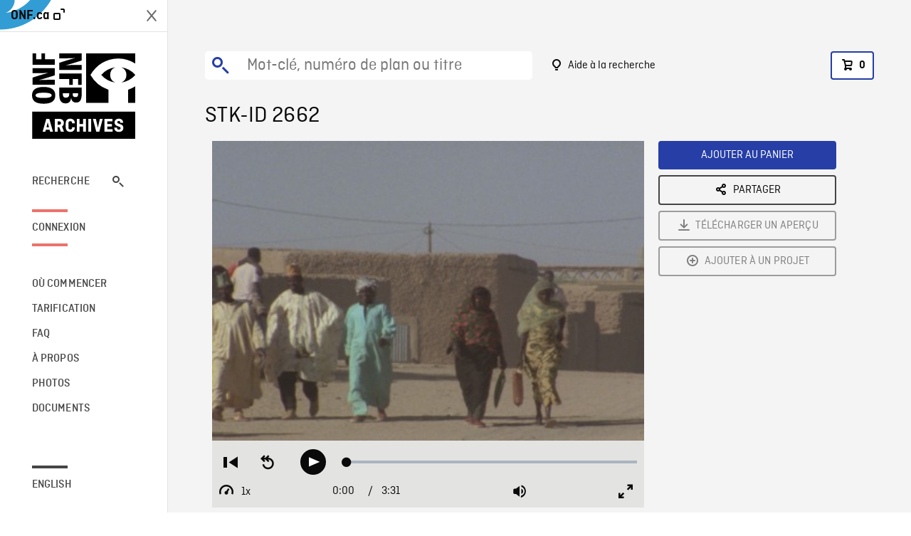

--- FILE ---
content_type: text/html; charset=utf-8
request_url: https://archives.onf.ca/plan/2662/
body_size: 3144
content:


<!DOCTYPE html>
<html lang="fr" class="brand-resize">
  <head>
    <!-- SEO Browser -->
    <meta charset="utf-8">
    <meta http-equiv="X-UA-Compatible" content="IE=edge">
    <meta name="viewport" content="width=device-width,initial-scale=1.0">

    <!-- SEO Robot -->
    <meta name="theme-color" content="#0085CA">
    <meta name="robots" content="index,follow">
    <meta name="googlebot" content="index,follow">

    
  





  <!-- SEO Title / Description / Alternate link -->
  <title>STK-ID 2662 - Archives ONF</title>
  <meta name="description" content="Divers plans de gens qui vaquent à leurs occupations dans la ville d&#x27;Agadez, au Niger; plans de nomades (Touaregs) avec leur dromadaires; PG d&#x27;une mosquée; PMR de l&#x27;hôtel Sahara, PMR d&#x27;une fille marchant avant la caméra portant un grand pot sur sa tête." />
  <link rel="alternate" hreflang="en" href="https://archives.nfb.ca/stockshot/2662/" />

  <!-- Open Graph Share -->
  <meta property="og:title" content="STK-ID 2662">
  <meta property="og:description" content="Divers plans de gens qui vaquent à leurs occupations dans la ville d&#x27;Agadez, au Niger; plans de nomades (Touaregs) avec leur dromadaires; PG d&#x27;une mosquée; PMR de l&#x27;hôtel Sahara, PMR d&#x27;une fille marchant avant la caméra portant un grand pot sur sa tête.">
  <meta property="og:site_name" content="Archives ONF">
  <meta property="og:locale" content="fr">
  <meta property="og:type" content="website">
  
  <meta property="og:image" content="https://www3.nfb.ca/stk_sd_43/DB-768/SS-2468-ECN-02/2662/DB-768_SS-2468-ECN-02_2662_Thumbnails.jpg">
  

  <!-- Twitter Share -->
  <meta property="twitter:card'" content="summary_large_image">
  <meta property="twitter:title" content="STK-ID 2662">
  <meta property="twitter:description" content="Divers plans de gens qui vaquent à leurs occupations dans la ville d&#x27;Agadez, au Niger; plans de nomades (Touaregs) avec leur dromadaires; PG d&#x27;une mosquée; PMR de l&#x27;hôtel Sahara, PMR d&#x27;une fille marchant avant la caméra portant un grand pot sur sa tête.">
  
  <meta property="twitter:image" content="https://www3.nfb.ca/stk_sd_43/DB-768/SS-2468-ECN-02/2662/DB-768_SS-2468-ECN-02_2662_Thumbnails.jpg">
  
  
  
  <meta name="google-site-verification" content="P3nTykUQ40QX8Mn91ThL3MmHs1IuETvz1OJp6L65Nb4" />
  




    <link href="/vue/css/chunk-vendors.a5d03586.css" rel="stylesheet"/>
	<link href="/vue/css/app.d83a5b3d.css" rel="stylesheet"/>
	<script defer="defer" src="/vue/js/chunk-vendors.08ed79bc0ad2f885.min.js"></script>
	<script defer="defer" src="/vue/js/app.d0589b7be1192aa6.min.js"></script>
	<script>window.GENERATED_BY_DJANGO = false</script>
	<link href="/vue/favicon.ico" rel="icon"/>

    <link href="https://dkyhanv6paotz.cloudfront.net/onfca-prod/archives/static/css/loader.0b12b3005727.css" rel="stylesheet">
    
<script type="application/ld+json">
  {
    "@context": "https://schema.org",
    "@type": "VideoObject",
    "name": "PAM",
    "description": "Divers plans de gens qui vaquent à leurs occupations dans la ville d\u0027Agadez, au Niger\u003B plans de nomades (Touaregs) avec leur dromadaires\u003B PG d\u0027une mosquée\u003B PMR de l\u0027hôtel Sahara, PMR d\u0027une fille marchant avant la caméra portant un grand pot sur sa tête.",
    
    "thumbnailUrl": "https://www3.nfb.ca/stk_sd_43/DB-768/SS-2468-ECN-02/2662/DB-768_SS-2468-ECN-02_2662_Thumbnails.jpg",
    
    
    "duration": "PT0H3M31S",
    
    "contentUrl": "https://archives.onf.ca/stockshots/videos/DB-768/SS-2468-ECN-02/2662/DB-768_SS-2468-ECN-02_2662_WorkingCopy.mov",
    "uploadDate": "1978"
  }
</script>

  </head>
  <body class="no-js forceScrollY">
    <div id="app">
      
<h1>STK-ID 2662</h1>
<video controls poster="https://www3.nfb.ca/stk_sd_43/DB-768/SS-2468-ECN-02/2662/DB-768_SS-2468-ECN-02_2662_Thumbnails.jpg">
  <source src="https://archives.onf.ca/stockshots/videos/DB-768/SS-2468-ECN-02/2662/DB-768_SS-2468-ECN-02_2662_WorkingCopy.mov">
</video>

<p>Divers plans de gens qui vaquent à leurs occupations dans la ville d&#x27;Agadez, au Niger; plans de nomades (Touaregs) avec leur dromadaires; PG d&#x27;une mosquée; PMR de l&#x27;hôtel Sahara, PMR d&#x27;une fille marchant avant la caméra portant un grand pot sur sa tête.</p>
<h2>Détails</h2>
<dl>
  <dt>Extrait du film</dt>
  <dd>PAM</dd>

  
  <dt>Lieu</dt>
  <dd>Agadez</dd>
  

  
  <dt>Année</dt>
  <dd>1978</dd>
  

  
  <dt>Collection</dt>
  <dd>Office National du Film</dd>
  

  

  
  <dt>Formats disponibles</dt>
  <dd>Digital Beta, Video Disque Digital, Bobine 16 mm</dd>
  

  
  <dt>Format de tournage</dt>
  <dd>16mm eastman color neg</dd>
  

  
  <dt>Format de l'image</dt>
  <dd>4/3</dd>
  

  
  <dt>Résolutions disponibles</dt>
  <dd>720 x 486</dd>
  
</dl>

    </div>

    
<div id="archives-loader">
  <div class="logo">
    <img src="https://dkyhanv6paotz.cloudfront.net/onfca-prod/archives/static/archives-logo-v.2ed2b7370d04.svg" />
  </div>
</div>
    

<script>
window.VUE_APP_META_I18N = {
  "suffix": " - Archives ONF",
  "default": {
    "title": "Archives ONF",
    "description": "Notre vaste collection de plans d\u0027archives rassemble des contenus images et vidéos provenant non seulement du Canada, mais du monde entier. Il vous faut des images en couleurs de la Seconde Guerre mondiale ou de la fonte des glaces dans l’Arctique? Ne cherchez plus.\u000ATémoignant de plus d’un siècle d’histoire, nos fichiers et nos bobines de film impeccablement préservés permettent des transferts de qualité sur mesure, quelle que soit la résolution désirée : SD, HD, 4K, 8K, etc."
  },
  "stockshot": {
    "title": "STK-ID {id}"
  },
  "search": {
    "title": "Recherche",
    "description": "Trouvez le plan parfait avec l\u0027outil de recherche avancée de la plateforme Archives ONF. Cherchez par mot\u002Dclé, lieu, date ou numéro de plan, et précisez votre recherche à l\u0027aide de multiples filtres."
  },
  "cart": {
    "title": "Panier",
    "description": "Ajouter des plans à votre panier afin de démarrer le processus de demande de licence pour l\u0027achat de plans d\u0027archives sur le site Archives ONF."
  },
  "request_list": {
    "title": "Vos demandes de licence",
    "description": "Accédez à l\u0027historique de vos demandes de licence à l\u0027équipe des ventes d\u0027Archives ONF. "
  },
  "request_detail": {
    "title": "Demande de licence",
    "description": "Faites parvenir une demande de licences à Archives ONF afin de démarrer le processus de commande de plans d\u0027archives."
  },
  "clipbin_list": {
    "title": "Projets",
    "description": "Accédez à tous vos projets et organisez vos plans d\u0027archives avant d\u0027envoyer une demande de licence et de commander des plans à l\u0027équipe Archives ONF."
  },
  "clipbin_detail": {
    "title": "Projet",
    "description": "Gérez votre projet en ajoutant des plans d\u0027archives à une liste. Vous pouvez créer plusieurs listes et gérer de multiples projets sur le site Archives ONF."
  },
  "calculator": {
    "title": "Calculateur de tarifs",
    "description": "Utilisez le calculateur de tarifs pour estimer le coût par seconde des droits souhaités sur votre prochaine commande de plans d\u0027Archives ONF."
  },
  "404": {
    "title": "404",
    "description": "La page demandée n\u0027a pas été trouvée. Communiquez avec nous pour signaler cette erreur."
  }
}
</script>

    <script src="https://dkyhanv6paotz.cloudfront.net/onfca-prod/archives/static/js/loader.1015c52469a2.js"></script>
    

    <script>
      window.VUE_APP_GTM_ID = "GTM-NMCS2FB"
      window.VUE_APP_GTM_SECOND_ID = "GTM-NLQ6TKD"
      window.VUE_APP_THUMBNAIL_PATTERN = "https://dkyhanv6paotz.cloudfront.net/live/fit-in/{width}x{height}/{path}"
      window.VUE_APP_GTM_USER_ID = ""
      window.ARCHIVES_CLIENT_ID = "013331"
      
      window.GENERATED_BY_DJANGO = true
    </script>
  </body>
</html>
